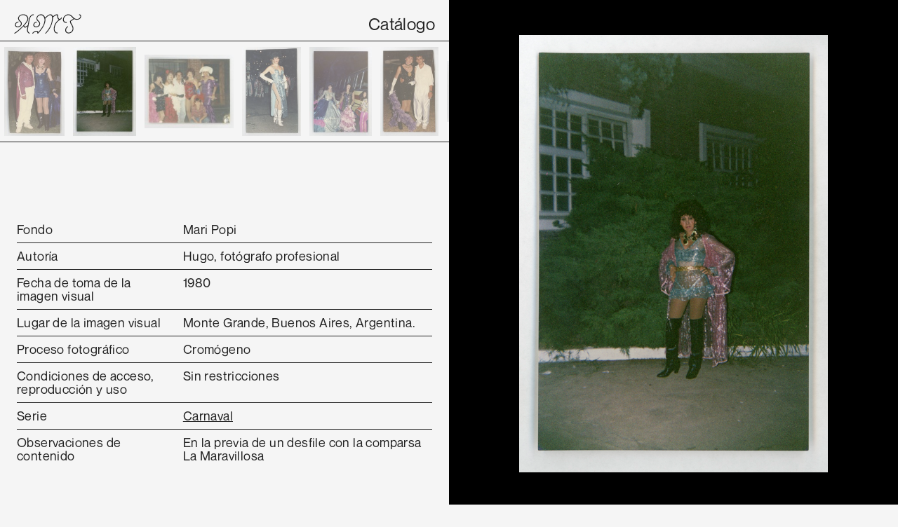

--- FILE ---
content_type: text/html; charset=UTF-8
request_url: https://archivotrans.ar/index.php/catalogo/unidad/1079
body_size: 4095
content:
<html>

<head>
<meta charset="utf-8">
<title>Archivo de la Mermoria Trans</title>
<meta name="viewport" content="width=device-width">
<!--meta name="viewport" content="width=device-width, user-scalable=no"-->

<link rel="stylesheet" type="text/css" media="all" href="//archivotrans.ar/index.php?css=layouts/main.v.1721767140"/>

<!--script src="https://archivotrans.ar/index.php/layouts/jquery"></script-->
<script src="https://archivotrans.ar/index.php/layouts/lazyload"></script>
<!--script src="https://cdnjs.cloudflare.com/ajax/libs/gsap/2.1.1/TweenMax.min.js"></script-->
<script src="https://archivotrans.ar/index.php/scripts/tweenmax"></script>
<script src="https://archivotrans.ar/index.php/scripts/cursor"></script>
<script src="https://code.jquery.com/jquery-3.6.0.min.js"></script>

<link rel="shortcut icon" href="https://archivotrans.ar/favicon.ico" type="image/x-icon">

<!-- Global site tag (gtag.js) - Google Analytics -->
<script async src="https://www.googletagmanager.com/gtag/js?id=G-SLGCHG13H7"></script>
<script>
  window.dataLayer = window.dataLayer || [];
  function gtag(){dataLayer.push(arguments);}
  gtag('js', new Date());

  gtag('config', 'G-SLGCHG13H7');
</script>

<link rel="stylesheet" type="text/css" media="all" href="//archivotrans.ar/index.php?css=catalogo/estilo.v.1720536331"/>
<script src="https://archivotrans.ar/index.php/scripts/jquery-v1"></script>

<style>
.menu-unidad-mobile-catalogo {
	position: absolute;
	top: 0;
}
</style>
</head>

<body class="unidad">

<span class="menu-unidad-desktop">
<div class="unidad-header">
	<a class="sitetitle" href="//archivotrans.ar/index.php">
		<!--h1></h1-->
		<img class="logo" src="https://archivotrans.ar/images/uploads/sitio/AMT-stroke.svg">
	</a>
	<ul class="sections">
		<li class="main-menu-item"><a href="//archivotrans.ar/index.php/catalogo">Catálogo</a></li>
	</ul>
</div>
</span>

<span class="menu-unidad-mobile">
<div class="header">
	<a class="sitetitle" href="//archivotrans.ar/index.php">
		<!--h1></h1-->
		<img class="logo" src="https://archivotrans.ar/images/uploads/sitio/AMT-stroke.svg">
		
	</a>
	
	<nav class="main-menu">
		<ul class="sections">
			<li class="main-menu-item acerca "><a href="//archivotrans.ar/index.php/acerca">Acerca</a></li>
			<li class="main-menu-item catalogo"><a href="//archivotrans.ar/index.php/catalogo">Catálogo</a></li>
			<li class="main-menu-item videos"><a href="//archivotrans.ar/index.php/videos">Videos</a></li>
			<li class="main-menu-item actividades"><a href="//archivotrans.ar/index.php/madrinazgo">Madrinazgo</a></li>
			<li class="main-menu-item efemerides"><a href="//archivotrans.ar/index.php/wikitrans">Wikitrans</a></li>
			<li class="main-menu-item publicaciones"><a href="//archivotrans.ar/index.php/publicaciones">Publicaciones</a></li>
			<li class="main-menu-item prensa"><a href="//archivotrans.ar/index.php/prensa">Prensa</a></li>
			<li class="main-menu-item atom"><a href="https://atom.archivotrans.ar" target=""_blank>AtoM</a></li>
		</ul>
	</nav>
	
	<nav class="contact-menu">
		<ul class="contact">
			<li class="contact-menu-item">
				<a href="https://www.instagram.com/archivotrans/" target="blank">Ig</a>
			</li>
			<li class="contact-menu-item">
				<a href="https://www.facebook.com/archivotransarg" target="blank">Fb</a>
			</li>
			<li class="contact-menu-item">
				<a href="https://www.youtube.com/channel/UC83N495YPHb_TPvYUU6X28A" target="blank">Yt</a>
			</li>
			<li class="contact-menu-item">
				<a href="mailto:archivotrans@gmail.com" target="blank">@</a>
			</li>
		</ul>
	</nav>
	
</div>
</span>

<!--span class="menu-unidad-mobile-catalogo">

</span-->



<div class="unidad-desktop">
	<div class="unidad-doc">
	

	<div class="col-left">
	
		<div class="nav-fondo">

	
	
  	<div class="imagenes-fondo">
	
		
	
		<div class="imagen " entry-id="1081">
			
			<a href="fmp-01-ca-0028"><img src="//archivotrans.ar/images/uploads/catalogo/_small/Mary_Popin-43.jpg"></a>
			<!--a href=""><img src=""></a-->
			<!--a href="#" onclick="changePhoto(, this)"><img src=""></a-->
			
			
		</div>
		
		
	
		<div class="imagen activo" entry-id="1079">
			
			<a href="fmp-01-ca-0027"><img src="//archivotrans.ar/images/uploads/catalogo/_small/Mary_Popin-42.jpg"></a>
			<!--a href=""><img src=""></a-->
			<!--a href="#" onclick="changePhoto(, this)"><img src=""></a-->
			
			
		</div>
		
		
	
		<div class="imagen " entry-id="1078">
			
			<a href="fmp-01-ca-0026"><img src="//archivotrans.ar/images/uploads/catalogo/_small/Mary_Popin-36.jpg"></a>
			<!--a href=""><img src=""></a-->
			<!--a href="#" onclick="changePhoto(, this)"><img src=""></a-->
			
			
		</div>
		
		
	
		<div class="imagen " entry-id="1074">
			
			<a href="fmp-01-ca-0025"><img src="//archivotrans.ar/images/uploads/catalogo/_small/Mary_Popin-34.jpg"></a>
			<!--a href=""><img src=""></a-->
			<!--a href="#" onclick="changePhoto(, this)"><img src=""></a-->
			
			
		</div>
		
		
	
		<div class="imagen " entry-id="1070">
			
			<a href="fmp-01-ca-0024"><img src="//archivotrans.ar/images/uploads/catalogo/_small/Mary_Popin-33.jpg"></a>
			<!--a href=""><img src=""></a-->
			<!--a href="#" onclick="changePhoto(, this)"><img src=""></a-->
			
			
		</div>
		
		
	
		<div class="imagen " entry-id="1068">
			
			<a href="fmp-01-ca-0023"><img src="//archivotrans.ar/images/uploads/catalogo/_small/Mary_Popin-32.jpg"></a>
			<!--a href=""><img src=""></a-->
			<!--a href="#" onclick="changePhoto(, this)"><img src=""></a-->
			
			
		</div>
		
		
	
		<div class="imagen " entry-id="1065">
			
			<a href="fmp-01-ca-0022"><img src="//archivotrans.ar/images/uploads/catalogo/_small/Mary_Popin-31.jpg"></a>
			<!--a href=""><img src=""></a-->
			<!--a href="#" onclick="changePhoto(, this)"><img src=""></a-->
			
			
		</div>
		
		
	
		<div class="imagen " entry-id="1062">
			
			<a href="fmp-01-ca-0021"><img src="//archivotrans.ar/images/uploads/catalogo/_small/Mary_Popin-29.jpg"></a>
			<!--a href=""><img src=""></a-->
			<!--a href="#" onclick="changePhoto(, this)"><img src=""></a-->
			
			
		</div>
		
		
	
		<div class="imagen " entry-id="1060">
			
			<a href="fmp-01-ca-0020-c2"><img src="//archivotrans.ar/images/uploads/catalogo/_small/Mary_Popin-27.jpg"></a>
			<!--a href=""><img src=""></a-->
			<!--a href="#" onclick="changePhoto(, this)"><img src=""></a-->
			
			
		</div>
		
		
	
		<div class="imagen " entry-id="1058">
			
			<a href="fmp-01-ca-0019"><img src="//archivotrans.ar/images/uploads/catalogo/_small/Mary_Popin-25.jpg"></a>
			<!--a href=""><img src=""></a-->
			<!--a href="#" onclick="changePhoto(, this)"><img src=""></a-->
			
			
		</div>
		
		
	
		<div class="imagen " entry-id="1057">
			
			<a href="fmp-01-ca-0018"><img src="//archivotrans.ar/images/uploads/catalogo/_small/Mary_Popin-24.jpg"></a>
			<!--a href=""><img src=""></a-->
			<!--a href="#" onclick="changePhoto(, this)"><img src=""></a-->
			
			
		</div>
		
		
	
		<div class="imagen " entry-id="1055">
			
			<a href="fmp-01-ca-0017-c2"><img src="//archivotrans.ar/images/uploads/catalogo/_small/Mary_Popin-23.jpg"></a>
			<!--a href=""><img src=""></a-->
			<!--a href="#" onclick="changePhoto(, this)"><img src=""></a-->
			
			
		</div>
		
		
	
		<div class="imagen " entry-id="1054">
			
			<a href="fmp-01-ca-0016"><img src="//archivotrans.ar/images/uploads/catalogo/_small/Mary_Popin-22.jpg"></a>
			<!--a href=""><img src=""></a-->
			<!--a href="#" onclick="changePhoto(, this)"><img src=""></a-->
			
			
		</div>
		
		
	
		<div class="imagen " entry-id="1053">
			
			<a href="fmp-01-vc-0002"><img src="//archivotrans.ar/images/uploads/catalogo/_small/Mary_Popin-21.jpg"></a>
			<!--a href=""><img src=""></a-->
			<!--a href="#" onclick="changePhoto(, this)"><img src=""></a-->
			
			
		</div>
		
		
	
		<div class="imagen " entry-id="1052">
			
			<a href="fmp-01-ca-0015-c3"><img src="//archivotrans.ar/images/uploads/catalogo/_small/Mary_Popin-20.jpg"></a>
			<!--a href=""><img src=""></a-->
			<!--a href="#" onclick="changePhoto(, this)"><img src=""></a-->
			
			
		</div>
		
		
	
		<div class="imagen " entry-id="1046">
			
			<a href="fmp-01-ca-0014-c2"><img src="//archivotrans.ar/images/uploads/catalogo/_small/Mary_Popin-19.jpg"></a>
			<!--a href=""><img src=""></a-->
			<!--a href="#" onclick="changePhoto(, this)"><img src=""></a-->
			
			
		</div>
		
		
	
		<div class="imagen " entry-id="1045">
			
			<a href="fmp-01-ca-0013"><img src="//archivotrans.ar/images/uploads/catalogo/_small/Mary_Popin-18.jpg"></a>
			<!--a href=""><img src=""></a-->
			<!--a href="#" onclick="changePhoto(, this)"><img src=""></a-->
			
			
		</div>
		
		
	
		<div class="imagen " entry-id="1044">
			
			<a href="fmp-01-ca-0012"><img src="//archivotrans.ar/images/uploads/catalogo/_small/Mary_Popin-16.jpg"></a>
			<!--a href=""><img src=""></a-->
			<!--a href="#" onclick="changePhoto(, this)"><img src=""></a-->
			
			
		</div>
		
		
	
		<div class="imagen " entry-id="1042">
			
			<a href="fmp-01-ca-0011"><img src="//archivotrans.ar/images/uploads/catalogo/_small/Mary_Popin-15.jpg"></a>
			<!--a href=""><img src=""></a-->
			<!--a href="#" onclick="changePhoto(, this)"><img src=""></a-->
			
			
		</div>
		
		
	
		<div class="imagen " entry-id="1041">
			
			<a href="fmp-01-ca-0010"><img src="//archivotrans.ar/images/uploads/catalogo/_small/Mary_Popin-14.jpg"></a>
			<!--a href=""><img src=""></a-->
			<!--a href="#" onclick="changePhoto(, this)"><img src=""></a-->
			
			
		</div>
		
		
	
		<div class="imagen " entry-id="1039">
			
			<a href="fmp-01-ca-0009"><img src="//archivotrans.ar/images/uploads/catalogo/_small/Mary_Popin-13.jpg"></a>
			<!--a href=""><img src=""></a-->
			<!--a href="#" onclick="changePhoto(, this)"><img src=""></a-->
			
			
		</div>
		
		
	
		<div class="imagen " entry-id="1037">
			
			<a href="fmp-01-ca-0008"><img src="//archivotrans.ar/images/uploads/catalogo/_small/Mary_Popin-12.jpg"></a>
			<!--a href=""><img src=""></a-->
			<!--a href="#" onclick="changePhoto(, this)"><img src=""></a-->
			
			
		</div>
		
		
	
		<div class="imagen " entry-id="1034">
			
			<a href="fmp-01-ca-0007"><img src="//archivotrans.ar/images/uploads/catalogo/_small/Mary_Popin-9.jpg"></a>
			<!--a href=""><img src=""></a-->
			<!--a href="#" onclick="changePhoto(, this)"><img src=""></a-->
			
			
		</div>
		
		
	
		<div class="imagen " entry-id="1032">
			
			<a href="fmp-01-ca-0006"><img src="//archivotrans.ar/images/uploads/catalogo/_small/Mary_Popin-8.jpg"></a>
			<!--a href=""><img src=""></a-->
			<!--a href="#" onclick="changePhoto(, this)"><img src=""></a-->
			
			
		</div>
		
		
	
		<div class="imagen " entry-id="1031">
			
			<a href="fmp-01-rf-0001-c4"><img src="//archivotrans.ar/images/uploads/catalogo/_small/Mary_Popin-7.jpg"></a>
			<!--a href=""><img src=""></a-->
			<!--a href="#" onclick="changePhoto(, this)"><img src=""></a-->
			
			
		</div>
		
		
	
		<div class="imagen " entry-id="1029">
			
			<a href="fmp-01-vc-0001"><img src="//archivotrans.ar/images/uploads/catalogo/_small/Mary_Popin-6.jpg"></a>
			<!--a href=""><img src=""></a-->
			<!--a href="#" onclick="changePhoto(, this)"><img src=""></a-->
			
			
		</div>
		
		
	
		<div class="imagen " entry-id="1025">
			
			<a href="fmp-01-ca-0005-c2"><img src="//archivotrans.ar/images/uploads/catalogo/_small/Mary_Popin-5.jpg"></a>
			<!--a href=""><img src=""></a-->
			<!--a href="#" onclick="changePhoto(, this)"><img src=""></a-->
			
			
		</div>
		
		
	
		<div class="imagen " entry-id="1023">
			
			<a href="fmp-01-ca-0004"><img src="//archivotrans.ar/images/uploads/catalogo/_small/Mary_Popin-4.jpg"></a>
			<!--a href=""><img src=""></a-->
			<!--a href="#" onclick="changePhoto(, this)"><img src=""></a-->
			
			
		</div>
		
		
	
		<div class="imagen " entry-id="1021">
			
			<a href="fmp-01-ca-0003-c2"><img src="//archivotrans.ar/images/uploads/catalogo/_small/Mary_Popin-3.jpg"></a>
			<!--a href=""><img src=""></a-->
			<!--a href="#" onclick="changePhoto(, this)"><img src=""></a-->
			
			
		</div>
		
		
	
		<div class="imagen " entry-id="1001">
			
			<a href="fmp-01-ca-0002-c3"><img src="//archivotrans.ar/images/uploads/catalogo/_small/Mary_Popin-2.jpg"></a>
			<!--a href=""><img src=""></a-->
			<!--a href="#" onclick="changePhoto(, this)"><img src=""></a-->
			
			
		</div>
		
		
	
		<div class="imagen " entry-id="1000">
			
			<a href="fmp-01-ca-0001"><img src="//archivotrans.ar/images/uploads/catalogo/_small/Mary_Popin-1.jpg"></a>
			<!--a href=""><img src=""></a-->
			<!--a href="#" onclick="changePhoto(, this)"><img src=""></a-->
			
			
		</div>
		
		
		
	</div>
  	
	
	
</div>

<!--script>
lazyload();
</script-->

<!--script>
//NAV FONDO (SCROLL POSITION)

if (localStorage.getItem("position_slider")) {
	document.querySelector(".nav-fondo").scrollLeft = localStorage.getItem("position_slider")
	localStorage.setItem('position_slider', 0)
}
	
const images = 	document.querySelectorAll(".nav-fondo a")
	
for (const image of images) {
	image.addEventListener("click", () => {
	localStorage.setItem('position_slider', document.querySelector(".nav-fondo").scrollLeft)	
	})
}

</script-->
				
		<div id="nav-entry-container">
	
	

	
	
	
	

	
	
	<!--div class="nav-entries">
		
	</div-->

	
</div>
		
					
		<!--div class="prev-next-entry" id="prev-next-entry">
			
		</div-->
		
		<div class="data-unidad" id="data-unidad">
			


	<div class="data-line">
		<div class="field-title">
			<p>Fondo</p>
		</div>
		<div class="field-output">
			Mari Popi
		</div>
	</div>
	
	<div class="data-line">
		<div class="field-title">
			<p>Autoría</p>
		</div>
		<div class="field-output limit-line">
			
			<div class="autoria">
				
			</div>
			
			<div class="autoria-unidad">
				
				
				<p>Hugo, fotógrafo profesional </p>
				
				
			</div>
		</div>
	</div>
	
	
	
	
	
	<div class="data-line">
		<div class="field-title">
			<p>Fecha de toma de la imagen visual<p>
		</div>
		<div class="field-output">
			
			<p>1980</p>
			
			
		</div>
	</div>
	
	<div class="data-line">
		<div class="field-title">
			<p>Lugar de la imagen visual</p>
		</div>
		<div class="field-output">
			
			Monte Grande, Buenos Aires, Argentina.</p>
			
		</div>
	</div>
	
	
	
	
	<div class="data-line" style="display: none">
		<div class="field-title">
			<p>Persona/s</p>
		</div>
		<div class="field-output">
			{imagenes}
			<div class="personas">
				<p>Desconocida/s</p>
			</div>
			{/imagenes}	
		</div>
	</div>
	
	
	
	
	
	
	<div class="data-stack-lines">
		
		
		<div class="data-sub-line">
		  	<div class="field-title">
				<p>Proceso fotográfico</p>
		  	</div>
		  	<div class="field-output">
				<p>Cromógeno</p>
				
			</div>
		</div>
		
		
		
		
	</div>
	
	<!--div class="data-line">
		<div class="field-title">
			<p>Proceso fotográfico</p>
		</div>
		<div class="field-output">
			
		</div>
	</div-->
	
	
	
	
	
	
	
	<div class="data-stack-lines">
		
		
		<div class="data-sub-line">
		  	<div class="field-title">
			  	<p>Condiciones de acceso, reproducción y uso</p>
		  	</div>
		  	<div class="field-output">
		  		<p>Sin restricciones</p>
		  	</div>
		</div>
		
		
		
	  	
	</div>
	
	
	
	
	
	

	<div class="data-line">
		<div class="field-title">
			<p>Serie</p>
		</div>
		<div class="field-output">
			
			
			<a href="//archivotrans.ar/index.php/catalogo/serie/category/carnaval">Carnaval</a>
			
			
		</div>
	</div>
	
	<div class="data-line">
		<div class="field-title">
			<p>Observaciones de contenido</p>
		</div>
		<div class="field-output">
			<p><p>En la previa de un desfile con la comparsa La Maravillosa </p>
			
		</div>
	</div>
						
			
		</div>
				
	</div>
	
	<div class="col-right">
	
		<div class="imagenes">
			<div class="imagen" id="img-principal">
			




<div class="big-second-image">
<img class="lazyload" src="images/uploads/catalogo/blank-h-300.gif" data-src="//archivotrans.ar/images/uploads/catalogo/_large/Mary_Popin-42.jpg">
<div class="zoom" style='background-image: url("//archivotrans.ar/images/uploads/catalogo/Mary_Popin-42.jpg")' onmousemove='zoom(event)'></div>
</div>
<!--img class="big-second-image" src="images/uploads/catalogo/blank.gif" data-original="" alt=""-->



			</div>		
		</div>
		
	</div>
      

</div>

<style>
div.zoom {
  background-position: 50% 50%;
  background-repeat: no-repeat;
  background-size: 175%;
  position: fixed;
  overflow: hidden;
  /*cursor: zoom-in;*/
  width: 50vw;
  height: 100vh;
  top: 0;
  right: 0;
  opacity: 0;
  transition: opacity .3s;
}

div.zoom:hover{
  opacity: 1;
}
</style>

<script>
function zoom(e){
  var zoomer = e.currentTarget;
  e.offsetX ? offsetX = e.offsetX: offsetX = e.touches[0].pageX
  e.offsetY ? offsetY = e.offsetY: offsetX = e.touches[0].pageX
  x = offsetX/zoomer.offsetWidth*100
  y = offsetY/zoomer.offsetHeight*100
  zoomer.style.backgroundPosition = x + '% ' + y + '%'
}
</script>

<!--script src="https://archivotrans.ar/index.php/scripts/autoscroll-fondo"></script>
<script src="https://archivotrans.ar/index.php/scripts/autoscroll-unidad"></script-->
</div>

<div class="unidad-mobile">
	<div class="unidad-doc">


	<div class="nav-unidad-mobile">
	
		<div class="nav-fondo">

	
	
  	<div class="imagenes-fondo">
	
		
	
		<div class="imagen " entry-id="1081">
			
			<a href="fmp-01-ca-0028"><img src="//archivotrans.ar/images/uploads/catalogo/_small/Mary_Popin-43.jpg"></a>
			<!--a href=""><img src=""></a-->
			<!--a href="#" onclick="changePhoto(, this)"><img src=""></a-->
			
			
		</div>
		
		
	
		<div class="imagen activo" entry-id="1079">
			
			<a href="fmp-01-ca-0027"><img src="//archivotrans.ar/images/uploads/catalogo/_small/Mary_Popin-42.jpg"></a>
			<!--a href=""><img src=""></a-->
			<!--a href="#" onclick="changePhoto(, this)"><img src=""></a-->
			
			
		</div>
		
		
	
		<div class="imagen " entry-id="1078">
			
			<a href="fmp-01-ca-0026"><img src="//archivotrans.ar/images/uploads/catalogo/_small/Mary_Popin-36.jpg"></a>
			<!--a href=""><img src=""></a-->
			<!--a href="#" onclick="changePhoto(, this)"><img src=""></a-->
			
			
		</div>
		
		
	
		<div class="imagen " entry-id="1074">
			
			<a href="fmp-01-ca-0025"><img src="//archivotrans.ar/images/uploads/catalogo/_small/Mary_Popin-34.jpg"></a>
			<!--a href=""><img src=""></a-->
			<!--a href="#" onclick="changePhoto(, this)"><img src=""></a-->
			
			
		</div>
		
		
	
		<div class="imagen " entry-id="1070">
			
			<a href="fmp-01-ca-0024"><img src="//archivotrans.ar/images/uploads/catalogo/_small/Mary_Popin-33.jpg"></a>
			<!--a href=""><img src=""></a-->
			<!--a href="#" onclick="changePhoto(, this)"><img src=""></a-->
			
			
		</div>
		
		
	
		<div class="imagen " entry-id="1068">
			
			<a href="fmp-01-ca-0023"><img src="//archivotrans.ar/images/uploads/catalogo/_small/Mary_Popin-32.jpg"></a>
			<!--a href=""><img src=""></a-->
			<!--a href="#" onclick="changePhoto(, this)"><img src=""></a-->
			
			
		</div>
		
		
	
		<div class="imagen " entry-id="1065">
			
			<a href="fmp-01-ca-0022"><img src="//archivotrans.ar/images/uploads/catalogo/_small/Mary_Popin-31.jpg"></a>
			<!--a href=""><img src=""></a-->
			<!--a href="#" onclick="changePhoto(, this)"><img src=""></a-->
			
			
		</div>
		
		
	
		<div class="imagen " entry-id="1062">
			
			<a href="fmp-01-ca-0021"><img src="//archivotrans.ar/images/uploads/catalogo/_small/Mary_Popin-29.jpg"></a>
			<!--a href=""><img src=""></a-->
			<!--a href="#" onclick="changePhoto(, this)"><img src=""></a-->
			
			
		</div>
		
		
	
		<div class="imagen " entry-id="1060">
			
			<a href="fmp-01-ca-0020-c2"><img src="//archivotrans.ar/images/uploads/catalogo/_small/Mary_Popin-27.jpg"></a>
			<!--a href=""><img src=""></a-->
			<!--a href="#" onclick="changePhoto(, this)"><img src=""></a-->
			
			
		</div>
		
		
	
		<div class="imagen " entry-id="1058">
			
			<a href="fmp-01-ca-0019"><img src="//archivotrans.ar/images/uploads/catalogo/_small/Mary_Popin-25.jpg"></a>
			<!--a href=""><img src=""></a-->
			<!--a href="#" onclick="changePhoto(, this)"><img src=""></a-->
			
			
		</div>
		
		
	
		<div class="imagen " entry-id="1057">
			
			<a href="fmp-01-ca-0018"><img src="//archivotrans.ar/images/uploads/catalogo/_small/Mary_Popin-24.jpg"></a>
			<!--a href=""><img src=""></a-->
			<!--a href="#" onclick="changePhoto(, this)"><img src=""></a-->
			
			
		</div>
		
		
	
		<div class="imagen " entry-id="1055">
			
			<a href="fmp-01-ca-0017-c2"><img src="//archivotrans.ar/images/uploads/catalogo/_small/Mary_Popin-23.jpg"></a>
			<!--a href=""><img src=""></a-->
			<!--a href="#" onclick="changePhoto(, this)"><img src=""></a-->
			
			
		</div>
		
		
	
		<div class="imagen " entry-id="1054">
			
			<a href="fmp-01-ca-0016"><img src="//archivotrans.ar/images/uploads/catalogo/_small/Mary_Popin-22.jpg"></a>
			<!--a href=""><img src=""></a-->
			<!--a href="#" onclick="changePhoto(, this)"><img src=""></a-->
			
			
		</div>
		
		
	
		<div class="imagen " entry-id="1053">
			
			<a href="fmp-01-vc-0002"><img src="//archivotrans.ar/images/uploads/catalogo/_small/Mary_Popin-21.jpg"></a>
			<!--a href=""><img src=""></a-->
			<!--a href="#" onclick="changePhoto(, this)"><img src=""></a-->
			
			
		</div>
		
		
	
		<div class="imagen " entry-id="1052">
			
			<a href="fmp-01-ca-0015-c3"><img src="//archivotrans.ar/images/uploads/catalogo/_small/Mary_Popin-20.jpg"></a>
			<!--a href=""><img src=""></a-->
			<!--a href="#" onclick="changePhoto(, this)"><img src=""></a-->
			
			
		</div>
		
		
	
		<div class="imagen " entry-id="1046">
			
			<a href="fmp-01-ca-0014-c2"><img src="//archivotrans.ar/images/uploads/catalogo/_small/Mary_Popin-19.jpg"></a>
			<!--a href=""><img src=""></a-->
			<!--a href="#" onclick="changePhoto(, this)"><img src=""></a-->
			
			
		</div>
		
		
	
		<div class="imagen " entry-id="1045">
			
			<a href="fmp-01-ca-0013"><img src="//archivotrans.ar/images/uploads/catalogo/_small/Mary_Popin-18.jpg"></a>
			<!--a href=""><img src=""></a-->
			<!--a href="#" onclick="changePhoto(, this)"><img src=""></a-->
			
			
		</div>
		
		
	
		<div class="imagen " entry-id="1044">
			
			<a href="fmp-01-ca-0012"><img src="//archivotrans.ar/images/uploads/catalogo/_small/Mary_Popin-16.jpg"></a>
			<!--a href=""><img src=""></a-->
			<!--a href="#" onclick="changePhoto(, this)"><img src=""></a-->
			
			
		</div>
		
		
	
		<div class="imagen " entry-id="1042">
			
			<a href="fmp-01-ca-0011"><img src="//archivotrans.ar/images/uploads/catalogo/_small/Mary_Popin-15.jpg"></a>
			<!--a href=""><img src=""></a-->
			<!--a href="#" onclick="changePhoto(, this)"><img src=""></a-->
			
			
		</div>
		
		
	
		<div class="imagen " entry-id="1041">
			
			<a href="fmp-01-ca-0010"><img src="//archivotrans.ar/images/uploads/catalogo/_small/Mary_Popin-14.jpg"></a>
			<!--a href=""><img src=""></a-->
			<!--a href="#" onclick="changePhoto(, this)"><img src=""></a-->
			
			
		</div>
		
		
	
		<div class="imagen " entry-id="1039">
			
			<a href="fmp-01-ca-0009"><img src="//archivotrans.ar/images/uploads/catalogo/_small/Mary_Popin-13.jpg"></a>
			<!--a href=""><img src=""></a-->
			<!--a href="#" onclick="changePhoto(, this)"><img src=""></a-->
			
			
		</div>
		
		
	
		<div class="imagen " entry-id="1037">
			
			<a href="fmp-01-ca-0008"><img src="//archivotrans.ar/images/uploads/catalogo/_small/Mary_Popin-12.jpg"></a>
			<!--a href=""><img src=""></a-->
			<!--a href="#" onclick="changePhoto(, this)"><img src=""></a-->
			
			
		</div>
		
		
	
		<div class="imagen " entry-id="1034">
			
			<a href="fmp-01-ca-0007"><img src="//archivotrans.ar/images/uploads/catalogo/_small/Mary_Popin-9.jpg"></a>
			<!--a href=""><img src=""></a-->
			<!--a href="#" onclick="changePhoto(, this)"><img src=""></a-->
			
			
		</div>
		
		
	
		<div class="imagen " entry-id="1032">
			
			<a href="fmp-01-ca-0006"><img src="//archivotrans.ar/images/uploads/catalogo/_small/Mary_Popin-8.jpg"></a>
			<!--a href=""><img src=""></a-->
			<!--a href="#" onclick="changePhoto(, this)"><img src=""></a-->
			
			
		</div>
		
		
	
		<div class="imagen " entry-id="1031">
			
			<a href="fmp-01-rf-0001-c4"><img src="//archivotrans.ar/images/uploads/catalogo/_small/Mary_Popin-7.jpg"></a>
			<!--a href=""><img src=""></a-->
			<!--a href="#" onclick="changePhoto(, this)"><img src=""></a-->
			
			
		</div>
		
		
	
		<div class="imagen " entry-id="1029">
			
			<a href="fmp-01-vc-0001"><img src="//archivotrans.ar/images/uploads/catalogo/_small/Mary_Popin-6.jpg"></a>
			<!--a href=""><img src=""></a-->
			<!--a href="#" onclick="changePhoto(, this)"><img src=""></a-->
			
			
		</div>
		
		
	
		<div class="imagen " entry-id="1025">
			
			<a href="fmp-01-ca-0005-c2"><img src="//archivotrans.ar/images/uploads/catalogo/_small/Mary_Popin-5.jpg"></a>
			<!--a href=""><img src=""></a-->
			<!--a href="#" onclick="changePhoto(, this)"><img src=""></a-->
			
			
		</div>
		
		
	
		<div class="imagen " entry-id="1023">
			
			<a href="fmp-01-ca-0004"><img src="//archivotrans.ar/images/uploads/catalogo/_small/Mary_Popin-4.jpg"></a>
			<!--a href=""><img src=""></a-->
			<!--a href="#" onclick="changePhoto(, this)"><img src=""></a-->
			
			
		</div>
		
		
	
		<div class="imagen " entry-id="1021">
			
			<a href="fmp-01-ca-0003-c2"><img src="//archivotrans.ar/images/uploads/catalogo/_small/Mary_Popin-3.jpg"></a>
			<!--a href=""><img src=""></a-->
			<!--a href="#" onclick="changePhoto(, this)"><img src=""></a-->
			
			
		</div>
		
		
	
		<div class="imagen " entry-id="1001">
			
			<a href="fmp-01-ca-0002-c3"><img src="//archivotrans.ar/images/uploads/catalogo/_small/Mary_Popin-2.jpg"></a>
			<!--a href=""><img src=""></a-->
			<!--a href="#" onclick="changePhoto(, this)"><img src=""></a-->
			
			
		</div>
		
		
	
		<div class="imagen " entry-id="1000">
			
			<a href="fmp-01-ca-0001"><img src="//archivotrans.ar/images/uploads/catalogo/_small/Mary_Popin-1.jpg"></a>
			<!--a href=""><img src=""></a-->
			<!--a href="#" onclick="changePhoto(, this)"><img src=""></a-->
			
			
		</div>
		
		
		
	</div>
  	
	
	
</div>

<!--script>
lazyload();
</script-->

<!--script>
//NAV FONDO (SCROLL POSITION)

if (localStorage.getItem("position_slider")) {
	document.querySelector(".nav-fondo").scrollLeft = localStorage.getItem("position_slider")
	localStorage.setItem('position_slider', 0)
}
	
const images = 	document.querySelectorAll(".nav-fondo a")
	
for (const image of images) {
	image.addEventListener("click", () => {
	localStorage.setItem('position_slider', document.querySelector(".nav-fondo").scrollLeft)	
	})
}

</script-->
	</div>			
	
	<div id="nav-entry-container">
	
	

	
	
	
	

	
	
	<!--div class="nav-entries">
		
	</div-->

	
</div>
	
	<div class="imagenes">
		<div class="imagen" id="img-principal">
			




<div class="big-second-image-mobile">
<img class="lazyload" src="images/uploads/catalogo/blank-h-300.gif" data-src="//archivotrans.ar/images/uploads/catalogo/_large/Mary_Popin-42.jpg">
</div>
<!--img class="big-second-image" src="images/uploads/catalogo/blank.gif" data-original="" alt=""-->



		</div>		
	</div>
		
	<div class="data-unidad" id="data-unidad">
	


	<div class="data-line">
		<div class="field-title">
			<p>Fondo</p>
		</div>
		<div class="field-output">
			Mari Popi
		</div>
	</div>
	
	<div class="data-line">
		<div class="field-title">
			<p>Autoría</p>
		</div>
		<div class="field-output limit-line">
			
			<div class="autoria">
				
			</div>
			
			<div class="autoria-unidad">
				
				
				<p>Hugo, fotógrafo profesional </p>
				
				
			</div>
		</div>
	</div>
	
	
	
	
	
	<div class="data-line">
		<div class="field-title">
			<p>Fecha de toma de la imagen visual<p>
		</div>
		<div class="field-output">
			
			<p>1980</p>
			
			
		</div>
	</div>
	
	<div class="data-line">
		<div class="field-title">
			<p>Lugar de la imagen visual</p>
		</div>
		<div class="field-output">
			
			Monte Grande, Buenos Aires, Argentina.</p>
			
		</div>
	</div>
	
	
	
	
	<div class="data-line" style="display: none">
		<div class="field-title">
			<p>Persona/s</p>
		</div>
		<div class="field-output">
			{imagenes}
			<div class="personas">
				<p>Desconocida/s</p>
			</div>
			{/imagenes}	
		</div>
	</div>
	
	
	
	
	
	
	<div class="data-stack-lines">
		
		
		<div class="data-sub-line">
		  	<div class="field-title">
				<p>Proceso fotográfico</p>
		  	</div>
		  	<div class="field-output">
				<p>Cromógeno</p>
				
			</div>
		</div>
		
		
		
		
	</div>
	
	<!--div class="data-line">
		<div class="field-title">
			<p>Proceso fotográfico</p>
		</div>
		<div class="field-output">
			
		</div>
	</div-->
	
	
	
	
	
	
	
	<div class="data-stack-lines">
		
		
		<div class="data-sub-line">
		  	<div class="field-title">
			  	<p>Condiciones de acceso, reproducción y uso</p>
		  	</div>
		  	<div class="field-output">
		  		<p>Sin restricciones</p>
		  	</div>
		</div>
		
		
		
	  	
	</div>
	
	
	
	
	
	

	<div class="data-line">
		<div class="field-title">
			<p>Serie</p>
		</div>
		<div class="field-output">
			
			
			<a href="//archivotrans.ar/index.php/catalogo/serie/category/carnaval">Carnaval</a>
			
			
		</div>
	</div>
	
	<div class="data-line">
		<div class="field-title">
			<p>Observaciones de contenido</p>
		</div>
		<div class="field-output">
			<p><p>En la previa de un desfile con la comparsa La Maravillosa </p>
			
		</div>
	</div>
						
	</div>
				
</div>
      

</div>
</div>

<script>
//NAV FONDO (AJAX)
/*
function changePhoto(id, anchor){

	let activos = document.getElementsByClassName('activo');
	for (const activo of activos){activo.classList.remove('activo');}
	document.querySelector(`div[entry-id="$"]`).classList.add('activo');
             
	let url = window.location.toString();
	let lastItem = window.location.pathname.split('/').pop();
	if (lastItem === '') {
		url = id;
		} else if (lastItem === 'unidad-copia'){
	  		url += "/" + id;
		} else {
	  	url = url.replace(window.location.pathname.split('/').pop(),id)
	}
	window.history.pushState('', '', url)
  
	const elementosRefrescables = ["img-principal","data-unidad","nav-entry-container","prev-next-entry"]
	for (const elemento of elementosRefrescables){
		var xhttp = new XMLHttpRequest();
		xhttp.onreadystatechange = function() {
			if (this.readyState == 4 && this.status == 200) {
				document.getElementById(elemento).innerHTML = this.responseText;
			}
		};
	xhttp.open("GET", `/index.php/catalogo/$`, true);
 	xhttp.send();
  }
}
*/

//NAV FONDO (SCROLL POSITION)

if (localStorage.getItem("position_slider")) {
	document.querySelector(".nav-fondo").scrollLeft = localStorage.getItem("position_slider")
	localStorage.setItem('position_slider', 0)
}
	
const images = 	document.querySelectorAll(".nav-fondo a")
	
for (const image of images) {
	image.addEventListener("click", () => {
	localStorage.setItem('position_slider', document.querySelector(".nav-fondo").scrollLeft)	
	})
}

//NAV ENTRY
const secondaryImages = document.querySelectorAll(".secondary-image")
			const autorias = document.querySelectorAll(".autoria")
	if (secondaryImages.length === 0) {
		document.querySelector(".autoria").style.display = "block"
		document.querySelector(".personas").style.display = "block"		
		//document.querySelector(".observaciones").style.display = "block"
		//document.querySelector(".ancho").style.display = "block"
		//document.querySelector(".alto").style.display = "block"
		document.querySelector(".big-second-image").style.display = "block"		
		document.querySelector(".big-second-image-mobile").style.display = "block"
console.log(autorias[0].innerHTML.trim())
		
		if (autorias[0].innerHTML.trim() == "") {
				document.querySelector(".autoria-unidad").style.display = "block"
				autorias[0].style.display = "none"
			}
			else {
				document.querySelector(".autoria-unidad").style.display = "none"
			}
			
	} else {
		for (secondaryImage of secondaryImages) {

			const personas = document.querySelectorAll(".personas")		  
			//const observaciones = document.querySelectorAll(".observaciones")
			//const anchos = document.querySelectorAll(".ancho")
			//const altos = document.querySelectorAll(".alto")
			const bigImage = document.querySelectorAll(".big-second-image")
			const bigImageMobile = document.querySelectorAll(".big-second-image-mobile")	

		secondaryImage.onclick = function() {
			const index = [...this.parentElement.children].indexOf(this)

			for (const autoria of autorias) {
				autoria.style.display = "none"
			}

			for (const persona of personas) {
				persona.style.display = "none"
			}
			  
			for (const big of bigImage) {
				big.style.display = "none"
			}
			
			for (const bigmobile of bigImageMobile) {
				bigmobile.style.display = "none"
			}
			/* 
			for (const observacion of observaciones) {
				observacion.style.display = "none"
			}
			
			for (const ancho of anchos) {
				ancho.style.display = "none"
			}
			
			for (const alto of altos) {
				alto.style.display = "none"
			}
			*/
			for (const secondaryImage of secondaryImages) {secondaryImage.classList.remove("active")}

			autorias[index].style.display = "block"

			if (autorias[index].innerHTML.trim() == "") {
				document.querySelector(".autoria-unidad").style.display = "block"
				autorias[index].style.display = "none"
			}
			else {
				document.querySelector(".autoria-unidad").style.display = "none"
			}
			personas[index].style.display = "block"	
			//observaciones[index].style.display = "block"
			//anchos[index].style.display = "block"
			//altos[index].style.display = "block"
			bigImage[index].style.display = "block"
			bigImageMobile[index].style.display = "block"
			secondaryImages[index].classList.add("active")

		}
		  
		secondaryImages[0].click()

		autorias[0].style.display = "block"
		personas[0].style.display = "block"
		//observaciones[0].style.display = "block"
		//anchos[0].style.display = "block"
		//altos[0].style.display = "block"
		bigImage[0].style.display = "block"
		bigImageMobile[0].style.display = "block"	
		secondaryImages[0].classList.add(".active")
	}
}

</script>

<script>
lazyload();
</script>

<!--script>
//NAV FONDO (SCROLL POSITION)
if (localStorage.getItem("position_slider")) {
	document.querySelector(".nav-fondo").scrollLeft = localStorage.getItem("position_slider")
	localStorage.setItem('position_slider', 0)
}

const images = document.querySelectorAll(".nav-fondo .imagenes a")

for (const image of images) {
	image.addEventListener("click", () => {
	localStorage.setItem('position_slider', document.querySelector(".nav-fondo").scrollLeft)	
	})
}
</script-->

<!--script src="https://archivotrans.ar/index.php/scripts/autoscroll-fondo"></script>
<script src="https://archivotrans.ar/index.php/scripts/autoscroll-unidad"></script-->

</body>

</html>

--- FILE ---
content_type: text/css;charset=UTF-8
request_url: https://archivotrans.ar/index.php?css=catalogo/estilo.v.1720536331
body_size: 3648
content:
/*MENU CATALOGO*/

body.slug-catalogo .sitetitle {
    transition: 0; 
}

body.slug-catalogo .sitetitle.scrolled {
    position: absolute;
    top: -124px;
    padding-top: 144px;
}

body.slug-catalogo .contact-menu {
    transition: 0; 
}

body.slug-catalogo .contact-menu.scrolled {
    position: absolute;
    right: 0;
    top: -124px;
    padding-top: 144px;
}

.menu-catalogo {
    height: 32px;
    /*border-bottom: 1px solid #222222;*/
    margin-top: 164px;
    margin-bottom: 16px;
    padding-bottom: 6px;
	display: flex;
    justify-content: space-between;
    flex-flow: row;
	font-size: 24px;
    /*line-height: 1.3;*/
}

.menu-catalogo #sub-nav {
	width: calc(100vw - 40px);
    height: 32px;
    border-bottom: 1px solid #222222;
    padding-bottom: 6px;
    background: #f5f5f5 !important;
    transition: width .3s;
    z-index: 9;
}

.menu-catalogo #sub-nav.scrolled{
  position: fixed;
  width: calc(100vw - 0px);
  top: 0;
  padding-top: 20px;
  /*left: 0px;*/
  /*
  transform: translateX(-50%);
  */
}

.menu-catalogo li.menu-item-indice {
    position: absolute;
    left: 20px;
    text-align: left;
    z-index: 99;
}

.menu-catalogo.scrolled li.menu-item-indice {
	position: fixed;
    top:20px;
}  

.menu-catalogo li.menu-item-fondos {
    position: absolute;
    text-align: center;
    margin-left: calc(50% - 20px);
    transform: translate(-50%);
}

.menu-catalogo li a:hover {
	font-family: Elfen Fraktur A;
    font-size: 26px;
    line-height: .6;
}

/*Buscar*/
form {
    margin-top: 0;
    margin-block-end: 0;
}

input.search {
	/*width: 96px;*/
    /*width: calc(50vw - 80px);*/
    width: calc(35vw - 80px);
    border: 0;
    font-family: Neue Montreal Regular !important;
    font-size: 24px;
    text-align: right;
    white-space: nowrap;
  	overflow: hidden;
  	text-overflow: ellipsis;
    /*direction: rtl;*/
    position: absolute;
    right: 20px;
    background: #f5f5f5;
    z-index: 99;
}

.menu-catalogo.scrolled input.search {
	position: fixed;
    top:20px;
}

input.search:hover {
	font-family: Elfen Fraktur A !important;
    font-size: 26px;
    /*pointer-events: none;*/
    /*line-height: .6;*/
}

input:focus {
}

input:focus, input:value, input:placeholder {
	font-family: Neue Montreal Regular !important;
    /*pointer-events: auto !important;*/
}

/*
input:value:hover, input:placeholder:hover {
	font-family: Elfen Fraktur A !important;
    font-size: 26px;
}
*/

input:focus:hover {
	font-family: Neue Montreal Regular !important;
	font-size: 24px !important;
    /*line-height: 1.3;*/
}

input::-webkit-input-placeholder { /* Chrome/Opera/Safari */
  color: #222222;
}
input::-moz-placeholder { /* Firefox 19+ */
  color: #222222;
}
input:-ms-input-placeholder { /* IE 10+ */
  color: #222222;
}
input:-moz-placeholder { /* Firefox 18- */
  color: #222222;
}

.catalogo.results {
   display: flex;
   justify-content: space-evenly;
   align-items: center;
   margin-top: 32px;
}

.no-results {
	font-size: 24px;
}

/*
nav.menu-catalogo .item span{
	text-transform: uppercase;
}

.item li span {
	cursor: pointer;
}

.item li a:hover {
    text-decoration: underline
}

.item li ul.submenu {
	display: none;
    border: 1px solid #222222;
    background: #f5f5f5;
    padding: 4px 0 4px 6px;
}

.item li:hover ul.submenu {
	display: inherit;
    position: absolute;
}

.submenu li {
}
*/

/*SUB-MENU*/
/*
.sub-menu {
	width: 100%;
    height: 34px;
    border-bottom: 1px solid #222222;
    padding-top: 164px;
    padding-bottom: 6px;
	display: flex;
    justify-content: center;
    flex-direction: row;
    flex-flow: row;
	font-size: 24px;
    line-height: 1.3;
}

.sub-menu h1, .sub-menu h2 {
	font-size: 24px;
}

#sub-nav {
	width: 100%;
    height: 34px;
    border-bottom: 1px solid #222222;
    padding-bottom: 6px;
    text-align: center;
    background: #f5f5f5;
    z-index: 99;
}

#sub-nav.scrolled {
  position: fixed;
  width: calc(100% - 40px);
  top: 0;
  padding-top: 16px;
  left: 20px;
  text-align: center;
}
*/


/*TEXTO INTRO CATALOGO*/
.catalogo-intro-txt {
	font-size: 24px;
    line-height: 1.25;
}

/*
.catalogo-intro-txt span {
	white-space:nowrap;
  	display: inline-block;
  	vertical-align: top;
}
*/

.catalogo-intro-txt span:after {
    content:', ';
}

.catalogo-intro-txt span:last-child:after {
    content:'.'
}

.catalogo-intro-txt a {
	/*position:relative;*/
    /*text-decoration: underline;*/
    border-bottom: 1px solid #222222;
}

/*
.catalogo-intro-txt a:after{
	content:'';
	position:absolute;
    width: 100%;
    height: 0;    
    left:0;
    bottom:2px;
	border-bottom: 1px solid #222222;
}
*/

.catalogo-intro-txt a:hover {
	font-family: Elfen Fraktur A !important;
    font-size: 26px;
    line-height: .6;
    letter-spacing: -0.000025ex;
    text-decoration: none;
}

.catalogo-intro-txt a.current {
	font-family: Elfen Fraktur A !important;
    font-size: 26px;
    line-height: .6;
    letter-spacing: -0.000025ex;
    text-decoration: none;
}

/*FONDOS DOCUMENTALES*/
.category-title {
}

/*
.category-title h2 {
	font-family: Elfen Fraktur A;
	font-size: 24px;
}
*/

.category-title span {
	font-size: 14px;
}

.catalogo.thumbnail-grid {
   display: flex;
   /*width: calc(100vw - 120px);*/
   justify-content: space-evenly;
   flex-wrap: wrap;
   align-items: center;
   margin-top: 50px;
}

.catalogo.thumbnail-grid .thumbnail:first-child {
	display:none;
}

.catalogo .thumbnail {
	width: 300px;
    margin: 0 24px 50px 24px;
}

.catalogo .thumbnail.uso-interno {
	display: none;
} 

.catalogo .thumb-img a img, .catalogo a .thumb-img img {
	box-shadow: 0 0 0 rgba(255,204,243,0) ;
	transition: box-shadow .2s;
}

.catalogo .thumb-img a:hover img, .catalogo a:hover .thumb-img img {
    box-shadow: 0 0 3px 1px rgba(255,204,243,1), 
    			0 0 6px 3px rgba(255,204,243,0.8),
                0 0 9px 5px rgba(255,204,243,0.6),  
                0 0 18px rgba(255,204,243,0.4),
                0 0 27px rgba(255,204,243,0.6);
}

.catalogo .thumb-img {
	height: 300px;
    display: flex;
    justify-content: center;
    align-items: center;
}

/*
.catalogo .thumb-img a {
	display: flex;
    justify-content: center;
    align-items: center;
}
*/

.catalogo .thumb-img a img:first-child {
    z-index: 9;
}

.catalogo .thumb-img a img:nth-child(2) {
	position: absolute;
    /*
    transform: translateX(-100%) rotate(-2deg);
    margin: 15px 0 0 -20px;
    */
    transform: translateX(-100%) rotate(2deg);
    margin: -16px 0 0 16px;
    z-index: -1;
}

.catalogo .thumb-img a img:nth-child(3) {
	position: absolute;
    /*
    transform: translateX(-100%) rotate(6deg);
    margin: -5px 0 0 15px;
    */
    transform: translateX(-100%) rotate(-1.5deg);
    margin: 20px 0 0 -16px;
    z-index: -1;
}

.catalogo .thumb-img img {
	max-width: 300px;
    max-height: 300px;
    width: auto;
    height: auto;
}

.catalogo .thumb-caption {
	margin-top: 12px;
    text-align: center;
}

.catalogo .thumb-caption span{
	font-size: 14px;
}

.catalogo .thumb-caption h2{
	font-family: Elfen Fraktur A;
	font-size: 19px;
    /*font-style: italic;*/
}

.catalogo .thumb-caption a:first-child {
	/*display: none;*/
}

/*
.archive-row {
   display: flex;
   flex-flow: row;
   justify-content: space-between;
   align-items: flex-start;
   border-bottom: 1px solid #222222;
   padding: 8px 0;
}

.archive-row img {
	width: 124px;
    height: auto;
}

.archive-data {
	width: 250px;
}

.archive-data-line a {
	text-decoration: underline;
}

.archive-year{
	width: 75px;
    text-align: right;
}
*/

/*HEADER UNIDAD*/
body.unidad .sitetitle {
    position: relative;
    top: 0;
    padding-top: 0;
    left: 0;
}

span.menu-unidad-mobile {
	display: none;
}

.unidad-mobile {
    display: none;
}

.unidad-header {
    /*padding-bottom: 115px;*/
    width: calc(50vw - 20px);
    position: fixed;
    display: flex;
    flex-direction: row;
    flex-flow: row;
    justify-content: space-between;
    padding: 20px 0 9px 20px;
    left: 0;
    top: 0;
    border-bottom: 1px solid #222222;
    overflow-y: hidden !important;
    z-index: 99;
}

.unidad-header ul.sections{
	/*font-family: Elfen Fraktur A;*/
    font-size: 24px;
    position: absolute;
    right: 20px;
}

.unidad-header ul.sections:hover{
    font-family: Elfen Fraktur A !important;
    font-size: 26px;
    line-height: 1.3;
    letter-spacing: -0.000025ex;
}

/*
.main-menu ul.sections li{
	margin-right: 20px;
}
*/

/*UNIDAD DOCUMENTAL*/

.unidad-doc {
	margin-top: 32px;
}

.unidad-mobile {
	display: none;
}

/*Columna left*/
.unidad-doc .col-left {
	width: 50vw;
    height: calc(100vh - 59px);
    position: fixed;
    top: 59px;
    left: 0;
    overflow-y: scroll;
    z-index: 0;
}

/*Navegador de fondo documental*/
.nav-fondo {
    padding: 8px 0;
    /*margin-top: 60px;*/
    /*border-top: 1px solid #222222;*/
    border-bottom: 1px solid #222222;
	/*display: flex;*/
	width: 50vw;
	/*flex-direction: row;*/
	align-items: center;
    /*overflow-x: scroll;*/
    z-index: 999;
}

.nav-fondo .imagenes-fondo {
    /*padding: 0 6px;*/
    width: 50vw;
    display: flex;
    flex-direction: row;
    /*overflow: hidden;*/
    overflow-y: scroll;
}

.nav-fondo .imagen {
	height: 127px;
    display: flex;
    padding: 0 6px;
    justify-content: center;
    align-items: center;
}

.nav-fondo .imagen img {
	max-width: 127px;
    max-height: 127px;
   	width: auto;
    height: auto;
}

.nav-fondo .imagenes-fondo .imagen{
	opacity: 0.6;
	/*transition: .2s;*/
}

.col-left .imagenes-fondo .imagen:hover,
.col-left .imagenes-fondo .imagen.activo {
	opacity: 1;
}

/*Navegador de entrada*/
.nav-entry {
    padding: 8px 0;
    /*border-top: 1px solid #222222;*/
    border-bottom: 1px solid #222222;
	
    overflow-x: scroll;
    z-index: 999;
}

.nav-entry .imagenes-unidad {
    display: flex;
	flex-direction: row;
	align-items: center;
    /*overflow: scroll;*/
}

.nav-entry .imagen {
	height: 127px;
    display: flex;
    justify-content: center;
    align-items: center;
}

.nav-entry .imagen img {
	max-width: 127px;
    max-height: 127px;
   	width: auto;
    height: auto;
    margin: 0 6px;
}

.personas, .autoria, .observaciones, .ancho, .alto {
	display: none;
}

.big-second-image{
	display: none;
}

/*
.big-second-image-mobile{
	display: none;
}
*/

.secondary-image {
	opacity: 0.6;
	/*transition: .2s;*/
	cursor: pointer;
}

.secondary-image.uso-interno {
	display: none;
} 

.secondary-image:hover {
	opacity: 1;
}

.secondary-image.active{
	opacity: 1;
}

/*Arrows*/
.prev-next-entry {
	margin-top: 6px;
    padding: 0 18px;
	display: flex;
    justify-content: space-between;
}

/*Data fields*/
.data-unidad {
	margin-top: 106px;
	padding: 0 24px 30px 24px;
    font-size: 18px;
    line-height: 1.1;
}

.data-unidad > div:last-child {
    border-bottom: 0;
}

.data-line {
	display: flex;
    justify-content: space-evenly;
    align-items: flex-start;
    padding: 9px 0;
    border-bottom: 1px solid #222222;
}

.data-stack-lines {
    border-bottom: 1px solid #222222;
}

.data-sub-line {
	display: flex;
    justify-content: space-evenly;
    align-items: flex-start;
    padding: 9px 0;
}

/*
.data-stack-lines .data-sub-line:first-child {
    padding: 9px 0 0 0;
}

.data-stack-lines .data-sub-line:last-child {
    padding: 0 0 9px 0;
}
*/

.data-line .field-title,
.data-sub-line .field-title {
	width: calc(40% - 24px);
    padding-right: 24px;
}

.data-line .field-output,
.data-sub-line .field-output {
	width: 60%;
}

.data-line .field-output a,
.data-sub-line .field-output a {
	text-decoration: underline;
}

.limit-line {
	/*height: 19px;*/
	overflow: hidden;
}

/*Columna right*/
.unidad-doc .col-right {
	width: 50vw;
    height: 100vh;
    position: fixed;
    display: flex;
   	justify-content: space-evenly;
   	align-items: center;
    top: 0;
    right: 0;
    background: black;
    /*pointer-events: none;*/
    /*overflow-y: scroll;*/
}

.col-right .imagenes {
    /*margin: 0 16px 50px 16px;*/
}

.col-right .imagen {
	height: calc(100vh - 100px);
    display: flex;
   	justify-content: center;
   	align-items: center;
    flex-wrap: wrap;
}

.col-right .imagen img {
	max-width: calc(50vw - 96px);
    max-height: calc(100vh - 96px);
	width: auto;
	height: auto;
}

/*INDICE*/
#indice {
    font-size: 20px;
    line-height: 1.2;
    margin-bottom: 30px;
}

.indice-titles {
	display: flex;
    justify-content: flex-start;
    align-items: flex-start;
    min-width: 0;
    margin-bottom: 24px;
}

.indice-titles p {
	white-space: nowrap;
  	overflow: hidden;
  	text-overflow: ellipsis;
}

.indice-line {
	display: flex;
    justify-content: flex-start;
    align-items: flex-start;
    min-width: 0;
}

.indice-titles .col-autoria, .indice-line .col-autoria {
	width: calc(20vw - 18px);
    padding-right: 18px;
    white-space: nowrap;
    overflow: hidden;
    text-overflow: ellipsis;
}

.indice-line .col-autoria p {
    /*margin-right: 4px;*/
    display: inline;
}

.indice-line .col-autoria p:after{
	content:",";
}

.indice-line .col-autoria p:last-child:after{
	content:"";
}

.indice-titles .col-lugar p, .indice-line .col-lugar p{
	width: calc(15vw - 18px);
    padding-right: 18px;
    white-space: nowrap;
  	overflow: hidden;
  	text-overflow: ellipsis;
}

.indice-titles .col-serie p, .indice-line .col-serie p{
	width: calc(20vw - 18px);
    padding-right: 18px;
    white-space: nowrap;
  	overflow: hidden;
  	text-overflow: ellipsis;
    
}

.indice-line .col-serie p {
    /*display: inline;*/
}

.indice-line .col-serie p:after{
	content:",";
}

.indice-line .col-serie p:last-child:after{
	content:"";
}

.indice-titles .col-proceso p, .indice-line .col-proceso p{
	width: calc(20vw - 18px);
    padding-right: 18px;
    white-space: nowrap;
  	overflow: hidden;
  	text-overflow: ellipsis;
}

.indice-titles .col-historia p, .indice-line .col-historia p{
	width: calc(15vw - 18px);
    padding-right: 18px;
    white-space: nowrap;
  	overflow: hidden;
  	text-overflow: ellipsis;
}

.indice-titles .col-fecha p, .indice-line .col-fecha p{
	width: calc(10vw - 18px);
    text-align: right;
    /*padding-left: 18px;*/
    white-space: nowrap;
  	overflow: hidden;
  	text-overflow: ellipsis;
}

#indice a:hover {
	font-family: Elfen Fraktur A;
    font-size: 22px;
    letter-spacing: -0.000025ex;
    line-height: 1.1;
}

#indice a:hover .indice-line{
   transform: translateY(3px);
}

/*MOBILE*/
@media (max-width:600px) {

body.slug-catalogo .sitetitle {
    transition: top .3s;
}

body.slug-catalogo .sitetitle.scrolled {
	position: fixed !important;
    width: 100%;
    top: 0 !important;
    padding-top: 20px;
    padding-bottom: 10px;
    left: 0;
    z-index: 99;
    background: #f5f5f5;
    border-bottom: 1px solid black;
}

body.slug-catalogo .sitetitle.scrolled img{
    margin-left: 50%;
    transform: translateX(-50%);
}

.menu-catalogo {
	font-size: 16px;
    margin-top: 174px;
    margin-bottom: 16px;
    border-top: 1px solid #222222;
    padding-top: 12px;
	/*
    height: 32px;
    margin-top: 164px;
    margin-bottom: 16px;
    padding-bottom: 6px;
	display: flex;
    justify-content: space-between;
    flex-flow: row;
    */
}

body.slug-catalogo .contact-menu.scrolled {
    position: inherit;
    margin-top: 130px;
    top: 0;
    left: 0;
    padding-top: 0;
    z-index: 0;
}

.menu-catalogo li a:hover {
	font-family: Elfen Fraktur A;
    font-size: 18px;
    /*line-height: .6;*/
}

.menu-catalogo li.menu-item-indice {
	/*
    position: absolute;
    left: 20px;
    text-align: left;
    z-index: 99;
    */
}

.menu-catalogo.scrolled li.menu-item-indice {
	position: inherit;
    left: 20px;
    text-align: left;
    z-index: 0;
} 

.menu-catalogo #sub-nav {
	border-bottom: 0;
	/*
	width: calc(100vw - 40px);
    height: 32px;
    border-bottom: 1px solid #222222;
    padding-bottom: 6px;
    background: #f5f5f5;
    transition: width .3s;
    z-index: 9;
    */
}

.menu-catalogo #sub-nav.scrolled {
	position: absolute;
    width: 100%;
    height: 34px;
    border-bottom: 0;
    padding-top: 0;
    padding-bottom: 6px;
    background: transparent;
    /*left: 0;*/
    top: auto;
}

input.search {
    font-size: 16px;
    /* direction: rtl; */
    margin-top: -3px;
    width: 60px;
    text-align: right;
    background: transparent;
    text-overflow: none;
    padding-right: 0 !important;
	/*
    width: calc(35vw - 80px);
    border: 0;
    font-family: Neue Montreal Regular !important;
    text-align: right;
    white-space: nowrap;
  	overflow: hidden;
  	right: 0;
    */
    /*direction: rtl;*/
    /*
    position: absolute;
    background: #f5f5f5;
    */
}

.menu-catalogo.scrolled input.search {
	position: absolute;
    top: auto;
    z-index: 0;
}

input.search:hover {
	font-family: Neue Montreal Regular !important;
    font-size: 16px;
    /*pointer-events: none;*/
    /*line-height: .6;*/
}

input:focus, input:value, input:placeholder {
	font-size: 16px ;
	font-family: Neue Montreal Regular !important;
    /*pointer-events: auto !important;*/
}

input:focus:focus {
	outline: none;
    width: calc(100% - 40px);
    background: #f5f5f5;
}


input:focus:hover {
	font-family: Neue Montreal Regular !important;
	font-size: 16px !important;
    /*line-height: 1.3;*/
}

.no-results {
	font-size: 16px;
}

.catalogo-intro-txt {
	font-size: 16px;
    line-height: 1.25;
}

.catalogo-intro-txt a:hover {
    font-family: Elfen Fraktur A !important;
    font-size: 18px;
}

.catalogo-intro-txt a.current {
    font-family: Elfen Fraktur A !important;
    font-size: 18px;
    line-height: .6;
    text-decoration: none;
}

.catalogo .thumb-caption span {
    font-size: 12px;
}

.catalogo .thumb-caption h2 {
    font-size: 18px;
}

#indice {
    font-size: 16px;
}

.indice-titles .col-lugar, .indice-titles .col-serie, .indice-titles .col-proceso, .indice-titles .col-historia {
	display: none;
}

.indice-line .col-lugar, .indice-line .col-serie, .indice-line .col-proceso, .indice-line .col-historia {
	display: none;
}

.indice-titles {
    display: flex;
    justify-content: space-between;
    align-items: flex-start;
    margin-bottom: 16px;
}

.indice-line {
    display: flex;
    justify-content: space-between;
    align-items: flex-start;
}

#indice a:hover {
    font-family: Elfen Fraktur A;
    font-size: 18px;
    line-height: 1.1;
}

.indice-titles .col-autoria, .indice-line .col-autoria {
    width: calc(50vw - 20px);
}

.indice-titles .col-fecha p, .indice-line .col-fecha p {
    width: auto;

}

body.unidad {
    margin: 176px 0 32px 0;
}


span.menu-unidad-desktop {
    display: none;
    visibility: hidden;
}

span.menu-unidad-mobile {
    display: inline;
}

body.unidad .sitetitle {
    position: inherit;
    top: 0;
    padding-top: 20px;
    /*left: 0;*/
}

.unidad-desktop {
	display: none;
    visibility: hidden;
}

.unidad-mobile {
	display: inline;
}

.unidad {
	/*margin-top: 176px;*/
    border-top: 1px solid #222222;
}

.unidad-doc {
    margin-top: 0;
}

.nav-fondo {
    padding: 8px 0;
    width: 100%;
    z-index: 999;
}

.nav-fondo .imagenes-fondo {
    width: 100%;
    display: flex;
    flex-direction: row;
    overflow-y: scroll;
    overflow: scroll;
}

.imagenes {
    width: 100vw;
    height: auto;
    position: inherit;
    display: flex;
    justify-content: space-evenly;
    align-items: center;
    top: 0;
    right: 0;
    background: black;
}

.imagenes .imagen img {
	max-width: calc(100vw - 40px);
    max-height: calc(100vh - 40px);
    width: auto;
    height: auto;
    padding: 48px 0;
}

.data-unidad {
    margin-top: 20px;
    padding: 0 20px 0px 20px;
    font-size: 16px;
    line-height: 1.1;
}


}


--- FILE ---
content_type: image/svg+xml
request_url: https://archivotrans.ar/images/uploads/sitio/AMT-stroke.svg
body_size: 2077
content:
<?xml version="1.0" encoding="utf-8"?>
<!-- Generator: Adobe Illustrator 25.2.0, SVG Export Plug-In . SVG Version: 6.00 Build 0)  -->
<svg version="1.1" id="Capa_1" xmlns="http://www.w3.org/2000/svg" xmlns:xlink="http://www.w3.org/1999/xlink" x="0px" y="0px"
	 viewBox="0 0 505 155" style="enable-background:new 0 0 505 155;" xml:space="preserve">
<style type="text/css">
	.st0{fill:#222222;}
</style>
<g>
	<path class="st0" d="M147.1,8.5l1.1-6.1h-0.9c-5.5,0-10.4,1.2-14.6,3.7c-11.4,6.6-18.9,19.6-22.3,38.9L103,86.9L83.9,99.6l-8.4-9.3
		c18.2-20.3,28.4-36.3,30.4-47.7c2-11.5-0.8-21.2-8.3-28.9C90.2,6.2,80.8,2.4,69.8,2.4c-0.1,0-0.2,0-0.3,0l-0.3,0l-0.1,0.1
		c-11,0-19.9,2.8-26.6,8.1C35.9,16,31.9,22.1,30.8,28.8C28.9,39.2,32.4,48.5,41,56.5c2.1,2,4.1,4,5.9,6.1c1.7,2,3.1,4.3,4.2,6.7
		c1,2.3,1.2,5.3,0.5,8.9c-0.6,3.4-1.8,6.3-3.7,8.6c-4.7,6.2-11.5,9.4-20.1,9.5h-0.3c-4.8,0-8.6-1.5-11.2-4.4
		c-2.7-2.9-3.6-6.5-2.9-10.8c0.8-4.5,3-8.3,6.6-11.4c3.6-3.1,7.6-4.6,11.9-4.6h0.6l1.1-6.2h-0.9c-6,0-11.5,2.1-16.4,6.3
		c-4.9,4.1-8,9.3-9,15.2c-1.1,6.1,0.3,11.4,4,15.7c3.6,4.2,9.5,6.3,17.7,6.3h0.3l0.1-0.1c4.9,0,10.1-1.6,15.3-4.6
		c7-4.1,11.3-10.2,12.7-18.1c1.4-7.9-0.1-14.7-4.4-20.2c-1.8-2.2-3.8-4.4-6-6.4c-5-4.4-8.3-9-9.8-13.7c-0.9-2.8-1-6.6-0.2-11.3
		c0.8-4.6,3.9-9.1,9.2-13.3c5.3-4.2,13-6.3,22.8-6.3c9.7,0,17.8,3.4,23.9,10.1c6.1,6.7,8.5,14.4,6.9,23.1c-0.8,4.3-2.8,9.4-6.2,15.1
		c-9.9,17-26.8,36.5-50.4,58c-14.6,13.4-28.5,24.5-41.3,33l-0.7,0.5l3.9,4.4l0.5-0.3c5.7-3.5,12.6-8.5,20.5-14.9l11.5-9.8l12.5-11.5
		c4.4-4.2,11.4-11.3,20.8-21l11.4,12.5l19.2-13.2l-4.1,23.4c-1.4,8-0.2,15.5,3.5,22.2c2,3.5,6,7.6,12.3,12.5l0.6,0.4l4.3-5l-0.7-0.5
		c-2.4-1.7-4.6-3.6-6.6-5.5c-6.5-6.2-8.9-14.4-7.1-24.3l12.8-72.3c1.9-10.5,5.3-19.4,10.3-26.4c5-6.9,11.4-10.3,19.7-10.3H147.1z"/>
	<path class="st0" d="M353.3,27.4c-0.4,2.2-1.4,4.2-3.1,5.9c-1.7,1.8-3.8,3.5-6.1,5.2c-5-0.1-8.5-2.6-10.7-7.8
		c-1.5-3.5-2.1-8-1.9-13.3c0.1-2,0.1-3.8,0-5.4c-0.3-6.3-3.9-9.7-10.4-9.7c-6.3,0-14.3,3.8-23.7,11.3l-6.6,5.2
		c-2-10.9-8.1-16.5-18-16.5c-6.1,0-13.8,3.4-22.7,10c-4.3,3.2-10.2,8.6-17.4,16.1c-1.1-3.5-2.6-6.8-4.3-9.8
		C222,7.9,213.7,2.4,203.8,2.4c-9.9,0.1-18.1,2.9-24.3,8.4c-6.2,5.5-10,11.5-11.1,18c-1.9,10.4,1.5,19.7,10.1,27.7
		c2.1,2,4.1,4,5.9,6.1c1.8,2.1,3.1,4.3,4.1,6.7c1,2.3,1.1,5.2,0.5,8.7c-0.6,3.5-1.9,6.5-3.7,8.9c-4.7,6.2-11.4,9.4-20,9.5h-0.3
		c-4.8,0-8.4-1.4-11.1-4.4c-2.7-3-3.7-6.6-2.9-11c0.7-4.3,3-8,6.6-11.1c3.6-3.1,7.6-4.6,11.9-4.6h0.6l1.1-6.2h-0.9
		c-5.9,0-11.5,2.1-16.4,6.4c-4.9,4.2-8,9.4-9,15.3c-1.1,6,0.3,11.2,3.9,15.5c3.6,4.2,9.6,6.3,17.8,6.3l0.2,0l0.1-0.1
		c5,0,10.1-1.5,15.3-4.6c7-4.1,11.3-10.2,12.7-18.1c1.4-7.9-0.1-14.7-4.4-20.2c-1.8-2.2-3.9-4.4-6.1-6.4c-5-4.4-8.3-9-9.8-13.7
		c-0.9-2.8-1-6.6-0.1-11.2c0.8-4.5,3.7-9,8.8-13.2c5-4.3,11.4-6.4,18.9-6.4c4.1,0,8,1.2,11.6,3.6c3.7,2.4,6.8,5.8,9.3,10.1
		c2.5,4.4,4.2,9.7,5.2,15.7c0.9,6.1,0.8,12.6-0.4,19.3c-1.2,6.8-2.9,13.3-5,19.5c-6.6,18.9-20.5,40.5-41.6,64.1
		c-1.3-7.5-6.2-11.4-14.5-11.4c-8.7,0-18.9,6.1-30.2,18.2l-0.5,0.6l4.4,3.8l0.5-0.5c9.7-10.5,18-15.8,24.7-15.8
		c2.7,0,4.7,0.8,6.2,2.3c2.1,2.2,3,6.1,2.8,11.5l0,0.5l4.5,1.9l0.4-0.4c17.5-19.4,30.4-36.6,38.6-51.1c8.2-14.6,13.6-29.2,16.1-43.4
		c1.3-7.3,1.3-14.6,0-21.9l9-9.1c11.6-11.5,21-17.3,28-17.3h0.3l0.1-0.1c6.7,0.1,10.8,3.9,12.6,11.5c1.8,8,1.1,21.8-2.3,41.1
		c-1.9,10.6-6.7,23.8-14.4,39.4c-7.7,15.6-17.6,30.1-29.6,43.3l-5,5.9l5,2.2l0.4-0.4c27.5-28.5,44.7-61.6,51.2-98.5
		c1.7-9.6,2.4-18.8,2.1-27.5l7.3-5.8c5.6-4.6,10.5-7.8,14.4-9.6c2.2-1,4.5-1.5,7.1-1.5c2.3,0,3.7,0.6,4.2,1.9
		c0.4,1,0.8,3.7,0.4,10.7c-0.2,3.6,0.5,7.6,1.9,11.9c1.9,5.6,5,9.3,9.2,10.8c-20.1,13.5-32.4,32.4-36.6,56.2
		c-3,16.9-1.4,30,4.8,38.8c5.3,7.5,12.5,11.3,21.5,11.3h0.6l1.1-6.2h-0.9c-7.5,0-13.4-3.4-18-10.4c-4.6-7-5.7-17.5-3.3-31.2
		c1.3-7.2,3.1-13.6,5.4-19c6.5-15,15.9-26.5,28-34.3l7.1-4.7c8-5.3,12.6-10.9,13.8-16.8l0.2-0.9h-6.2L353.3,27.4z"/>
	<path class="st0" d="M500.2,7.4c-2.7-3.3-6.4-5-11-5h-0.6l-1.1,6.1l0.9,0c2.8,0.1,5,1.2,6.7,3.4c1.7,2.2,2.2,5.1,1.6,8.7
		c-0.4,2-1.1,4.2-2.3,6.3c-4.1,7.5-11.8,11.3-23.1,11.3h-0.6c-8,0-15.6-3-22.4-9.1c-3-2.6-5.9-5.5-8.5-8.5c-2.7-3.1-5.6-6-8.6-8.7
		c-7.1-6.3-15.3-9.5-24.4-9.5c-9.1,0-17.6,3.6-25.4,10.8c-7.7,7.1-12.5,15.3-14.1,24.5c-1.6,9.2,0.1,16.8,5,22.6
		c5,5.8,12.4,8.7,22,8.7h0.6l1.1-6.2h-0.9c-7.8,0-13.7-2.3-17.8-6.8c-4-4.5-5.3-10.6-4-18.1c1.3-7.6,5.3-14.4,11.6-20.3
		c6.4-5.9,13.8-8.9,22-8.9c8.2,0,15.9,3.7,22.9,11l11.3,12.1c1.5,1.6,3,3,4.6,4.1l-25.3,17.4l-0.1,0.3c-1.3,7.1,0.3,14.7,4.6,22.7
		l8.4,14.9c5.2,9.7,7,19.2,5.4,28.4c-1.2,6.8-4.7,12.7-10.3,17.4c-5.6,4.7-11.8,7.1-18.3,7.1c-6.6,0-11.9-2.4-15.7-7
		c-3.8-4.7-5.2-10.6-3.9-17.7c0.7-3.7,2.3-7.4,4.9-11c2.6-3.6,5.8-6.5,9.6-8.7l0.6-0.4l-2.6-5.3l-0.7,0.4
		c-4.6,2.7-8.6,6.2-11.8,10.7c-3.2,4.4-5.3,9.4-6.3,14.7c-1.5,8.3,0.2,15.6,5.1,21.5c4.9,5.9,11.6,8.9,19.9,8.9h0.3
		c8.2,0,15.8-2.9,22.6-8.8c7-5.8,11.2-13,12.6-21.4c1.8-10.6-0.1-21.4-5.8-32l-7.9-14.4c-3.7-6.8-5.3-12.6-5-17.3l25-17.1
		c6.4,3.5,12.5,5.3,18.2,5.3h0.4c5.6,0,10.3-0.7,14.1-2.1c10.7-3.8,17.1-11.1,19-21.8C503.8,15.2,502.9,10.7,500.2,7.4z"/>
</g>
</svg>
